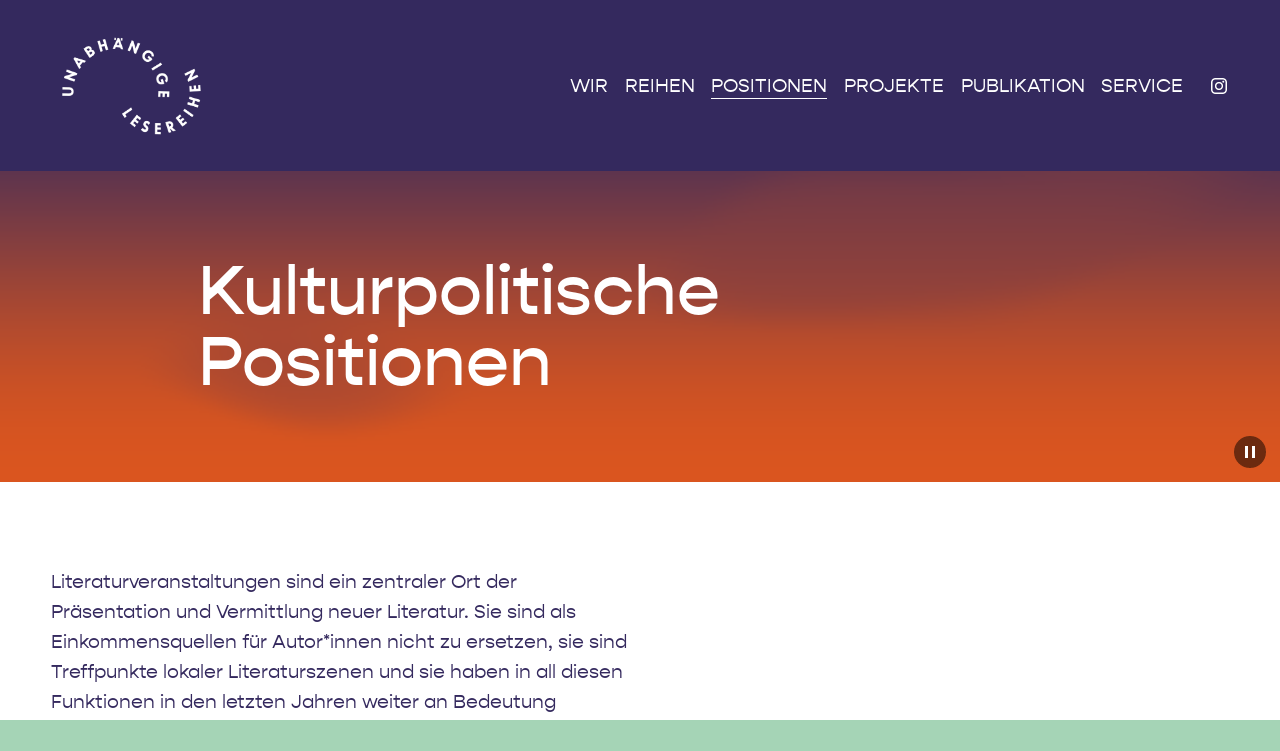

--- FILE ---
content_type: text/css; charset=utf-8
request_url: https://definitions.sqspcdn.com/website-component-definition/static-assets/website.components.spacer/9265cd82-9684-4040-9f09-20846aec6378_298/website.components.spacer.styles.css
body_size: -167
content:
.sqs-block[data-definition-name="website.components.spacer"] .sqs-block-content {
  visibility: hidden;
}



--- FILE ---
content_type: application/javascript; charset=UTF-8
request_url: https://static1.squarespace.com/static/vta/5c5a519771c10ba3470d8101/scripts/1589.101dc0e7f811dd8ac0b1.js
body_size: 6426
content:
(globalThis.webpackChunknew_bedford_framework=globalThis.webpackChunknew_bedford_framework||[]).push([[1589],{11589:(n,e,t)=>{"use strict";t.d(e,{A:()=>M});t(94226);var o=t(80296),r=t(23029),i=t(92901),s=t(50388),a=t(53954),u=t(85501),c=t(64467),l=t(45299),p=t(11561),d=t(22131),f=t(91028),v=t(32171),h=t(45458),m=function(){return(0,i.A)(function n(e){var t=e.color1,o=e.color2;(0,r.A)(this,n),this.color1=(0,h.A)(t),this.color2=(0,h.A)(o)},[{key:"update",value:function(){}}])}(),y=t(80225);const x="\nattribute vec3 aPosition;\n\nvarying vec2 vUv;\n\nvoid main() {\n  gl_Position = vec4(aPosition, 1.0);\n  vUv = gl_Position.xy * 0.5 + 0.5;\n}\n";function g(n,e){var t=Object.keys(n);if(Object.getOwnPropertySymbols){var o=Object.getOwnPropertySymbols(n);e&&(o=o.filter(function(e){return Object.getOwnPropertyDescriptor(n,e).enumerable})),t.push.apply(t,o)}return t}function A(n){for(var e=1;e<arguments.length;e++){var t=null!=arguments[e]?arguments[e]:{};e%2?g(Object(t),!0).forEach(function(e){(0,c.A)(n,e,t[e])}):Object.getOwnPropertyDescriptors?Object.defineProperties(n,Object.getOwnPropertyDescriptors(t)):g(Object(t)).forEach(function(e){Object.defineProperty(n,e,Object.getOwnPropertyDescriptor(t,e))})}return n}var b=function(){return(0,i.A)(function n(e){var t=this,o=e.stage;(0,r.A)(this,n),(0,c.A)(this,"angle",0),(0,c.A)(this,"setProps",function(n){t.props=A(A({},t.props),n),t.angle=t.props.linearGradientAngle}),this.props=A({},n.defaultProps),this.stage=o},[{key:"getProgram",value:function(){return this.stage.getProgram({key:"linear-gradient-program",factory:function(){return new y.A({vert:x,frag:"\n//\n// Description : Array and textureless GLSL 2D/3D/4D simplex\n//               noise functions.\n//      Author : Ian McEwan, Ashima Arts.\n//  Maintainer : ijm\n//     Lastmod : 20110822 (ijm)\n//     License : Copyright (C) 2011 Ashima Arts. All rights reserved.\n//               Distributed under the MIT License. See LICENSE file.\n//               https://github.com/ashima/webgl-noise\n//\n\nvec3 mod289_4217261547(vec3 x) {\n  return x - floor(x * (1.0 / 289.0)) * 289.0;\n}\n\nvec4 mod289_4217261547(vec4 x) {\n  return x - floor(x * (1.0 / 289.0)) * 289.0;\n}\n\nvec4 permute_4217261547(vec4 x) {\n     return mod289_4217261547(((x*34.0)+1.0)*x);\n}\n\nvec4 taylorInvSqrt_4217261547(vec4 r)\n{\n  return 1.79284291400159 - 0.85373472095314 * r;\n}\n\nfloat snoise(vec3 v)\n  {\n  const vec2  C = vec2(1.0/6.0, 1.0/3.0) ;\n  const vec4  D_4217261547 = vec4(0.0, 0.5, 1.0, 2.0);\n\n// First corner\n  vec3 i  = floor(v + dot(v, C.yyy) );\n  vec3 x0 =   v - i + dot(i, C.xxx) ;\n\n// Other corners\n  vec3 g_4217261547 = step(x0.yzx, x0.xyz);\n  vec3 l = 1.0 - g_4217261547;\n  vec3 i1 = min( g_4217261547.xyz, l.zxy );\n  vec3 i2 = max( g_4217261547.xyz, l.zxy );\n\n  //   x0 = x0 - 0.0 + 0.0 * C.xxx;\n  //   x1 = x0 - i1  + 1.0 * C.xxx;\n  //   x2 = x0 - i2  + 2.0 * C.xxx;\n  //   x3 = x0 - 1.0 + 3.0 * C.xxx;\n  vec3 x1 = x0 - i1 + C.xxx;\n  vec3 x2 = x0 - i2 + C.yyy; // 2.0*C.x = 1/3 = C.y\n  vec3 x3 = x0 - D_4217261547.yyy;      // -1.0+3.0*C.x = -0.5 = -D.y\n\n// Permutations\n  i = mod289_4217261547(i);\n  vec4 p = permute_4217261547( permute_4217261547( permute_4217261547(\n             i.z + vec4(0.0, i1.z, i2.z, 1.0 ))\n           + i.y + vec4(0.0, i1.y, i2.y, 1.0 ))\n           + i.x + vec4(0.0, i1.x, i2.x, 1.0 ));\n\n// Gradients: 7x7 points over a square, mapped onto an octahedron.\n// The ring size 17*17 = 289 is close to a multiple of 49 (49*6 = 294)\n  float n_ = 0.142857142857; // 1.0/7.0\n  vec3  ns = n_ * D_4217261547.wyz - D_4217261547.xzx;\n\n  vec4 j = p - 49.0 * floor(p * ns.z * ns.z);  //  mod(p,7*7)\n\n  vec4 x_ = floor(j * ns.z);\n  vec4 y_ = floor(j - 7.0 * x_ );    // mod(j,N)\n\n  vec4 x = x_ *ns.x + ns.yyyy;\n  vec4 y = y_ *ns.x + ns.yyyy;\n  vec4 h = 1.0 - abs(x) - abs(y);\n\n  vec4 b0 = vec4( x.xy, y.xy );\n  vec4 b1 = vec4( x.zw, y.zw );\n\n  //vec4 s0 = vec4(lessThan(b0,0.0))*2.0 - 1.0;\n  //vec4 s1 = vec4(lessThan(b1,0.0))*2.0 - 1.0;\n  vec4 s0 = floor(b0)*2.0 + 1.0;\n  vec4 s1 = floor(b1)*2.0 + 1.0;\n  vec4 sh = -step(h, vec4(0.0));\n\n  vec4 a0 = b0.xzyw + s0.xzyw*sh.xxyy ;\n  vec4 a1_4217261547 = b1.xzyw + s1.xzyw*sh.zzww ;\n\n  vec3 p0_4217261547 = vec3(a0.xy,h.x);\n  vec3 p1 = vec3(a0.zw,h.y);\n  vec3 p2 = vec3(a1_4217261547.xy,h.z);\n  vec3 p3 = vec3(a1_4217261547.zw,h.w);\n\n//Normalise gradients\n  vec4 norm = taylorInvSqrt_4217261547(vec4(dot(p0_4217261547,p0_4217261547), dot(p1,p1), dot(p2, p2), dot(p3,p3)));\n  p0_4217261547 *= norm.x;\n  p1 *= norm.y;\n  p2 *= norm.z;\n  p3 *= norm.w;\n\n// Mix final noise value\n  vec4 m = max(0.6 - vec4(dot(x0,x0), dot(x1,x1), dot(x2,x2), dot(x3,x3)), 0.0);\n  m = m * m;\n  return 42.0 * dot( m*m, vec4( dot(p0_4217261547,x0), dot(p1,x1),\n                                dot(p2,x2), dot(p3,x3) ) );\n  }\n\nfloat ease(float t) {\n  float f = t - 1.0;\n  return f * f * f + 1.0;\n}\n\n#define V_SEED_X 12.9898\n#define V_SEED_Y 78.233\n#define R_SEED 43758.5453\n#define PI 3.141592653589793\n\nuniform vec3 uColor1;\nuniform vec3 uColor2;\n\nuniform float uNoiseIntensity;\nuniform float uNoiseScale;\nuniform float uNoiseBias;\nuniform float uNoiseTime;\n\nuniform vec2 uAngle;\nuniform float uPosition1;\nuniform float uPosition2;\nuniform float uRepeat;\n\nuniform vec2 uResolution;\n\nuniform float uComplexity;\nuniform float uDirection;\nuniform float uIntensity;\nuniform float uSeed;\nuniform float uSmoothness;\nuniform float uTime;\nuniform float uMorphTime;\n\nvarying vec2 vUv;\nvarying float vDepth;\n\nfloat map(float value, float min1, float max1, float min2, float max2) {\n  return min2 + (value - min1) * (max2 - min2) / (max1 - min1);\n}\n\nfloat rand(vec2 co){\n  return fract(sin(dot(co.xy, vec2(V_SEED_X, V_SEED_Y))) * R_SEED);\n}\n\nfloat noise(vec2 uv) {\n  float random = rand(uv + uNoiseTime);\n\n  return snoise(vec3(uv, uNoiseTime) * uNoiseScale + random);\n}\n\nvec2 rotate(vec2 uv,float amount){\n  float ca = cos(amount);\n  float sa = sin(amount);\n\n  return vec2(\n    uv.x * ca + uv.y * sa,\n    -uv.x * sa + uv.y * ca\n  );\n}\n\nfloat getNoise(vec2 uv) {\n  vec2 direction = rotate(vec2(uTime), uDirection);\n\n  return 1.0 - snoise(vec3(uv * uComplexity + direction, uMorphTime) + uSeed);\n}\n\nvoid main () {\n  float dist = 1.0 - ease(smoothstep(1.0 - uSmoothness, 1.0, 1.0 - getNoise(vUv))) * uIntensity;\n  vec2 uv = (vUv - 0.5) * dist + 0.5;\n\n  float t = dot(vec2(0.5) - uv, uAngle) + 0.5;\n  t = (cos(t * uRepeat * PI) + 1.0) * 0.5;\n  t += uNoiseIntensity * (noise(gl_FragCoord.xy / uResolution) + uNoiseBias);\n\n  float gradient = clamp(\n    map(t, uPosition1, uPosition2, 0.0, 1.0),\n    0.0,\n    1.0\n  );\n\n  vec3 color = mix(uColor1, uColor2, gradient);\n\n  gl_FragColor = vec4(color, 1.0);\n}\n"})}})}},{key:"getUniforms",value:function(){return this.uniforms={uAngle:[Math.cos(-this.props.linearGradientAngle*Math.PI/180),Math.sin(-this.props.linearGradientAngle*Math.PI/180)],uPosition1:.5*(.01*this.props.linearGradientStartColorDistance+1),uPosition2:.5*(.01*this.props.linearGradientEndColorDistance+1),uRepeat:this.props.linearGradientRepeat},this.uniforms}},{key:"update",value:function(){if(this.props.linearGradientAngle){var n=this.angle*Math.PI/180;this.uniforms.uAngle[0]=Math.cos(n),this.uniforms.uAngle[1]=Math.sin(n),this.angle-=.016*this.props.linearGradientAngleMotion}else this.uniforms.uAngle[0]=Math.cos(-this.props.linearGradientAngle*Math.PI/180),this.uniforms.uAngle[1]=Math.sin(-this.props.linearGradientAngle*Math.PI/180)}},{key:"onAttach",value:function(){}},{key:"onDetach",value:function(){}}])}();(0,c.A)(b,"defaultProps",{linearGradientStartColorDistance:-100,linearGradientEndColorDistance:100,linearGradientAngle:10,linearGradientAngleMotion:0,linearGradientRepeat:1});var w=t(81530),_=function(){return(0,i.A)(function n(e){var t=e.position,o=e.target,i=e.speed,s=void 0===i?.5:i;(0,r.A)(this,n),this.position=t,this.target=o,this.speed=s},[{key:"update",value:function(){var n=arguments.length>0&&void 0!==arguments[0]?arguments[0]:.016,e=this.target,t=this.position,o=this.speed;t[0]+=(e[0]-t[0])*(o*n),t[1]+=(e[1]-t[1])*(o*n)}}])}();function P(n,e){var t=Object.keys(n);if(Object.getOwnPropertySymbols){var o=Object.getOwnPropertySymbols(n);e&&(o=o.filter(function(e){return Object.getOwnPropertyDescriptor(n,e).enumerable})),t.push.apply(t,o)}return t}function C(n){for(var e=1;e<arguments.length;e++){var t=null!=arguments[e]?arguments[e]:{};e%2?P(Object(t),!0).forEach(function(e){(0,c.A)(n,e,t[e])}):Object.getOwnPropertyDescriptors?Object.defineProperties(n,Object.getOwnPropertyDescriptors(t)):P(Object(t)).forEach(function(e){Object.defineProperty(n,e,Object.getOwnPropertyDescriptor(t,e))})}return n}var S=function(){return(0,i.A)(function n(e){var t=this,o=e.node,i=e.position;(0,r.A)(this,n),(0,c.A)(this,"target",[.5,.5]),(0,c.A)(this,"setProps",function(n){t.props=C(C({},t.props),n),t.animation.speed=t.props.followSpeed,t.position[0]=t.target[0]=t.props.restX,t.position[1]=t.target[1]=t.props.restY,t.props.enabled?t.addEventListeners():(t.removeEventListeners(),t.update())}),(0,c.A)(this,"onPointerMove",function(n){var e=t.node.getBoundingClientRect(),o=(n.clientX-e.left)/e.width,r=1-(n.clientY-e.top)/e.height;t.target[0]=o,t.target[1]=r,clearTimeout(t.pointerTargetResetTID)}),(0,c.A)(this,"onPointerLeave",function(){clearTimeout(t.pointerTargetResetTID),t.pointerTargetResetTID=setTimeout(t.resetPointerTarget,2e3)}),(0,c.A)(this,"resetPointerTarget",function(){w.A.copy(t.target,[t.props.restX,t.props.restY])}),this.props=C({},n.defaultProps),this.node=o,this.position=i,this.animation=new _({position:this.position,target:this.target})},[{key:"addEventListeners",value:function(){this.node.addEventListener("mousemove",this.onPointerMove),this.node.addEventListener("mouseleave",this.onPointerLeave)}},{key:"removeEventListeners",value:function(){this.node.removeEventListener("mousemove",this.onPointerMove),this.node.removeEventListener("mouseleave",this.onPointerLeave)}},{key:"update",value:function(){if(this.props.enabled)this.animation.update();else{var n=this.props,e=n.restX,t=n.restY;this.position[0]=e,this.position[1]=t}}},{key:"destroy",value:function(){this.removeEventListeners(),delete this.node}}])}();function O(n,e){var t=Object.keys(n);if(Object.getOwnPropertySymbols){var o=Object.getOwnPropertySymbols(n);e&&(o=o.filter(function(e){return Object.getOwnPropertyDescriptor(n,e).enumerable})),t.push.apply(t,o)}return t}function D(n){for(var e=1;e<arguments.length;e++){var t=null!=arguments[e]?arguments[e]:{};e%2?O(Object(t),!0).forEach(function(e){(0,c.A)(n,e,t[e])}):Object.getOwnPropertyDescriptors?Object.defineProperties(n,Object.getOwnPropertyDescriptors(t)):O(Object(t)).forEach(function(e){Object.defineProperty(n,e,Object.getOwnPropertyDescriptor(t,e))})}return n}(0,c.A)(S,"defaultProps",{enabled:!1,restX:.5,restY:.5,followSpeed:.1});var I=function(){return(0,i.A)(function n(e){var t=this,o=e.stage,i=e.node;(0,r.A)(this,n),(0,c.A)(this,"position",[0,0]),(0,c.A)(this,"setProps",function(n){t.props=D(D({},t.props),n),t.updateFollowCursor()}),this.props=D({},n.defaultProps),this.node=i,this.stage=o,this.createFollowCursor()},[{key:"createFollowCursor",value:function(){this.followCursor=new S({node:this.node.closest("section")||this.node,position:this.position})}},{key:"updateFollowCursor",value:function(){this.followCursor.setProps({enabled:this.props.radialGradientFollowCursor,restX:.01*this.props.radialGradientPositionX,restY:.01*this.props.radialGradientPositionY,followSpeed:.01*this.props.radialGradientFollowSpeed})}},{key:"getProgram",value:function(){return this.stage.getProgram({key:"radial-gradient-program",factory:function(){return new y.A({vert:x,frag:"\n//\n// Description : Array and textureless GLSL 2D/3D/4D simplex\n//               noise functions.\n//      Author : Ian McEwan, Ashima Arts.\n//  Maintainer : ijm\n//     Lastmod : 20110822 (ijm)\n//     License : Copyright (C) 2011 Ashima Arts. All rights reserved.\n//               Distributed under the MIT License. See LICENSE file.\n//               https://github.com/ashima/webgl-noise\n//\n\nvec3 mod289_647663866(vec3 x) {\n  return x - floor(x * (1.0 / 289.0)) * 289.0;\n}\n\nvec4 mod289_647663866(vec4 x) {\n  return x - floor(x * (1.0 / 289.0)) * 289.0;\n}\n\nvec4 permute_647663866(vec4 x) {\n     return mod289_647663866(((x*34.0)+1.0)*x);\n}\n\nvec4 taylorInvSqrt_647663866(vec4 r)\n{\n  return 1.79284291400159 - 0.85373472095314 * r;\n}\n\nfloat snoise(vec3 v)\n  {\n  const vec2  C = vec2(1.0/6.0, 1.0/3.0) ;\n  const vec4  D_647663866 = vec4(0.0, 0.5, 1.0, 2.0);\n\n// First corner\n  vec3 i  = floor(v + dot(v, C.yyy) );\n  vec3 x0 =   v - i + dot(i, C.xxx) ;\n\n// Other corners\n  vec3 g_647663866 = step(x0.yzx, x0.xyz);\n  vec3 l = 1.0 - g_647663866;\n  vec3 i1 = min( g_647663866.xyz, l.zxy );\n  vec3 i2 = max( g_647663866.xyz, l.zxy );\n\n  //   x0 = x0 - 0.0 + 0.0 * C.xxx;\n  //   x1 = x0 - i1  + 1.0 * C.xxx;\n  //   x2 = x0 - i2  + 2.0 * C.xxx;\n  //   x3 = x0 - 1.0 + 3.0 * C.xxx;\n  vec3 x1 = x0 - i1 + C.xxx;\n  vec3 x2 = x0 - i2 + C.yyy; // 2.0*C.x = 1/3 = C.y\n  vec3 x3 = x0 - D_647663866.yyy;      // -1.0+3.0*C.x = -0.5 = -D.y\n\n// Permutations\n  i = mod289_647663866(i);\n  vec4 p = permute_647663866( permute_647663866( permute_647663866(\n             i.z + vec4(0.0, i1.z, i2.z, 1.0 ))\n           + i.y + vec4(0.0, i1.y, i2.y, 1.0 ))\n           + i.x + vec4(0.0, i1.x, i2.x, 1.0 ));\n\n// Gradients: 7x7 points over a square, mapped onto an octahedron.\n// The ring size 17*17 = 289 is close to a multiple of 49 (49*6 = 294)\n  float n_ = 0.142857142857; // 1.0/7.0\n  vec3  ns = n_ * D_647663866.wyz - D_647663866.xzx;\n\n  vec4 j = p - 49.0 * floor(p * ns.z * ns.z);  //  mod(p,7*7)\n\n  vec4 x_ = floor(j * ns.z);\n  vec4 y_ = floor(j - 7.0 * x_ );    // mod(j,N)\n\n  vec4 x = x_ *ns.x + ns.yyyy;\n  vec4 y = y_ *ns.x + ns.yyyy;\n  vec4 h = 1.0 - abs(x) - abs(y);\n\n  vec4 b0 = vec4( x.xy, y.xy );\n  vec4 b1 = vec4( x.zw, y.zw );\n\n  //vec4 s0 = vec4(lessThan(b0,0.0))*2.0 - 1.0;\n  //vec4 s1 = vec4(lessThan(b1,0.0))*2.0 - 1.0;\n  vec4 s0 = floor(b0)*2.0 + 1.0;\n  vec4 s1 = floor(b1)*2.0 + 1.0;\n  vec4 sh = -step(h, vec4(0.0));\n\n  vec4 a0 = b0.xzyw + s0.xzyw*sh.xxyy ;\n  vec4 a1_647663866 = b1.xzyw + s1.xzyw*sh.zzww ;\n\n  vec3 p0_647663866 = vec3(a0.xy,h.x);\n  vec3 p1 = vec3(a0.zw,h.y);\n  vec3 p2 = vec3(a1_647663866.xy,h.z);\n  vec3 p3 = vec3(a1_647663866.zw,h.w);\n\n//Normalise gradients\n  vec4 norm = taylorInvSqrt_647663866(vec4(dot(p0_647663866,p0_647663866), dot(p1,p1), dot(p2, p2), dot(p3,p3)));\n  p0_647663866 *= norm.x;\n  p1 *= norm.y;\n  p2 *= norm.z;\n  p3 *= norm.w;\n\n// Mix final noise value\n  vec4 m = max(0.6 - vec4(dot(x0,x0), dot(x1,x1), dot(x2,x2), dot(x3,x3)), 0.0);\n  m = m * m;\n  return 42.0 * dot( m*m, vec4( dot(p0_647663866,x0), dot(p1,x1),\n                                dot(p2,x2), dot(p3,x3) ) );\n  }\n\nfloat ease(float t) {\n  float f = t - 1.0;\n  return f * f * f + 1.0;\n}\n\n#define V_SEED_X 12.9898\n#define V_SEED_Y 78.233\n#define R_SEED 43758.5453\n\nuniform vec3 uColor1;\nuniform vec3 uColor2;\n\nuniform float uNoiseIntensity;\nuniform float uNoiseScale;\nuniform float uNoiseBias;\nuniform float uNoiseTime;\n\nuniform vec2 uPosition;\nuniform float uRadius;\n\nuniform vec2 uResolution;\n\nuniform float uComplexity;\nuniform float uDirection;\nuniform float uIntensity;\nuniform float uSeed;\nuniform float uSmoothness;\nuniform float uTime;\nuniform float uMorphTime;\n\nvarying vec2 vUv;\nvarying float vDepth;\n\nfloat rand(vec2 co){\n  return fract(sin(dot(co.xy, vec2(V_SEED_X, V_SEED_Y))) * R_SEED);\n}\n\nfloat noise(vec2 uv) {\n  float random = rand(uv + uNoiseTime);\n\n  return snoise(vec3(uv, uNoiseTime) * uNoiseScale + random);\n}\n\nvec2 rotate(vec2 uv,float amount){\n  float ca = cos(amount);\n  float sa = sin(amount);\n\n  return vec2(\n    uv.x * ca + uv.y * sa,\n    -uv.x * sa + uv.y * ca\n  );\n}\n\nfloat getNoise(vec2 uv) {\n  vec2 direction = rotate(vec2(uTime), uDirection);\n\n  return 1.0 - snoise(vec3(uv * uComplexity + direction, uMorphTime) + uSeed);\n}\n\nvoid main () {\n  float dist = 1.0 - ease(smoothstep(1.0 - uSmoothness, 1.0, 1.0 - getNoise(vUv))) * uIntensity;\n  vec2 uv = (vUv - 0.5) * dist + 0.5;\n\n  vec2 center = uPosition;\n  float aspect = uResolution.x / uResolution.y;\n\n  uv.x *= aspect;\n  center.x *= aspect;\n\n  float t = clamp(length(center - uv) / uRadius, 0.0, 1.0);\n  t += uNoiseIntensity * (noise(gl_FragCoord.xy / uResolution) + uNoiseBias);\n\n  vec3 color = mix(uColor1, uColor2, smoothstep(0.0, 1.0, t));\n\n  gl_FragColor = vec4(color, 1.0);\n}\n"})}})}},{key:"getUniforms",value:function(){return this.uniforms={uRadius:.01*this.props.radialGradientRadius,uPosition:this.position},this.uniforms}},{key:"update",value:function(){this.followCursor.update()}},{key:"destroy",value:function(){this.followCursor.destroy()}},{key:"onAttach",value:function(n){this.node=n,this.createFollowCursor(),this.updateFollowCursor()}},{key:"onDetach",value:function(){this.destroy()}}])}();function j(n,e){var t=Object.keys(n);if(Object.getOwnPropertySymbols){var o=Object.getOwnPropertySymbols(n);e&&(o=o.filter(function(e){return Object.getOwnPropertyDescriptor(n,e).enumerable})),t.push.apply(t,o)}return t}function z(n){for(var e=1;e<arguments.length;e++){var t=null!=arguments[e]?arguments[e]:{};e%2?j(Object(t),!0).forEach(function(e){(0,c.A)(n,e,t[e])}):Object.getOwnPropertyDescriptors?Object.defineProperties(n,Object.getOwnPropertyDescriptors(t)):j(Object(t)).forEach(function(e){Object.defineProperty(n,e,Object.getOwnPropertyDescriptor(t,e))})}return n}function T(){try{var n=!Boolean.prototype.valueOf.call(Reflect.construct(Boolean,[],function(){}))}catch(n){}return(T=function(){return!!n})()}(0,c.A)(I,"defaultProps",{radialGradientRadius:50,radialGradientPositionX:50,radialGradientPositionY:50,radialGradientFollowCursor:!1,radialGradientFollowSpeed:50});var E={linear:b,radial:I},G={none:m},M=function(n){function e(n,t){var o,i,u,l;return(0,r.A)(this,e),i=this,u=e,l=[n,t],u=(0,a.A)(u),o=(0,s.A)(i,T()?Reflect.construct(u,l||[],(0,a.A)(i).constructor):u.apply(i,l)),(0,c.A)(o,"gradientType",""),o.isSupported?(o.updateGradient(),o.updateDrawInfo(),o.updateAutoUpdate(),o):(0,s.A)(o)}return(0,u.A)(e,n),(0,i.A)(e,[{key:"updateGradient",value:function(){var n=this.getColors(),e=(0,o.A)(n,2),t=e[0],r=e[1];this.gradient=new E[this.props.gradientType]({stage:this,node:this.node}),this.gradient.setProps(this.props),this.gradientAnimation=new G[this.props.gradientAnimationType]({color1:t,color2:r,speed:.01*this.props.gradientAnimationSpeed,offset:.01*this.props.gradientAnimationIntensity})}},{key:"updateDrawInfo",value:function(){var n=this.props.gradientType;return this.gradientType!==n&&(this.gradientType=n,this.drawInfo=(0,l.A)({program:this.gradient.getProgram(),uniforms:z({uTime:0,uMorphTime:0,uNoiseTime:0},this.getGradientUniforms()),geometry:this.getGeometry({key:"big-triangle",factory:function(){return(0,p.A)()}})}),!0)}},{key:"updateUniforms",value:function(){Object.assign(this.drawInfo.uniforms,this.getGradientUniforms())}},{key:"getGradientUniforms",value:function(){return z(z({},this.gradient.getUniforms()),{},{uColor1:this.gradientAnimation.color1,uColor2:this.gradientAnimation.color2,uNoiseIntensity:.01*this.props.noiseIntensity,uNoiseScale:100+.01*(100-this.props.noiseScale)*900,uNoiseBias:.01*this.props.noiseBias,uResolution:[this.width,this.height],uComplexity:.1*this.props.distortionComplexity,uDirection:(45+this.props.distortionDirection)*(Math.PI/180),uIntensity:.01*this.props.distortionIntensity,uSeed:this.props.distortionSeed,uSmoothness:.01*this.props.distortionSmoothness})}},{key:"updateAutoUpdate",value:function(){var n=this.props,e=n.linearGradientAngleMotion,t=n.radialGradientFollowCursor,o=n.radialGradientFollowSpeed,r=n.animateNoise,i=n.distortionSpeed,s=n.distortionMorphSpeed;this.autoUpdate=r||e||!(!t||!o)||!(!i&&!s)}},{key:"onUpdateProps",value:function(){this.updateGradient(),this.updateDrawInfo()||this.updateUniforms(),this.updateAutoUpdate(),this.refresh()}},{key:"update",value:function(){this.gradient.update(),this.props.animateNoise?(this.drawInfo.uniforms.uNoiseTime+=.016,this.drawInfo.uniforms.uNoiseTime%=1):this.drawInfo.uniforms.uNoiseTime=0,this.drawInfo.uniforms.uTime+=5e-5*this.props.distortionSpeed,this.drawInfo.uniforms.uMorphTime+=1e-4*this.props.distortionMorphSpeed,this.gradientAnimation.update()}},{key:"render",value:function(){(0,d.A)(this.renderer,this.drawInfo)}},{key:"onRefresh",value:function(){this.drawInfo.uniforms.uResolution[0]=this.width,this.drawInfo.uniforms.uResolution[1]=this.height}},{key:"getColors",value:function(){var n=(0,v.m)(this.props.startColor),e=(0,v.m)(this.props.endColor);return this.props.invertColors?[e,n]:[n,e]}},{key:"onAttach",value:function(){this.gradient.onAttach(this.node)}},{key:"onDetach",value:function(){this.gradient.onDetach()}}])}(f.A);(0,c.A)(M,"defaultProps",{gradientType:"radial",invertColors:!1,startColor:"#ffffff",endColor:"#000000",linearGradientStartColorDistance:0,linearGradientEndColorDistance:0,linearGradientAngle:0,linearGradientAngleMotion:0,linearGradientRepeat:1,radialGradientRadius:0,radialGradientPositionX:0,radialGradientPositionY:0,radialGradientFollowCursor:!1,radialGradientFollowSpeed:0,noiseIntensity:0,noiseScale:0,noiseBias:0,animateNoise:!1,distortionComplexity:0,distortionDirection:0,distortionIntensity:0,distortionMorphSpeed:0,distortionSeed:0,distortionSmoothness:0,distortionSpeed:0,gradientAnimationType:"none",gradientAnimationSpeed:0,gradientAnimationIntensity:0})},32171:(n,e,t)=>{"use strict";t.d(e,{K6:()=>r,YL:()=>s,m:()=>u,wm:()=>a});var o=t(80296),r=(t(94226),function(n,e){var t=(0,o.A)(e,3),r=t[0],i=t[1],s=t[2],a=Math.max(r,i,s),u=Math.min(r,i,s),c=0,l=0,p=(a+u)/2;if(a!==u){var d=a-u;switch(l=p>.5?d/(2-a-u):d/(a+u),a){case r:c=(i-s)/d+(i<s?6:0);break;case i:c=(s-r)/d+2;break;case s:c=(r-i)/d+4}c/=6}return n[0]=c,n[1]=l,n[2]=p,n}),i=function(n,e,t){return t<0&&(t+=1),t>1&&(t-=1),t<1/6?n+6*(e-n)*t:t<.5?e:t<2/3?n+(e-n)*(2/3-t)*6:n},s=function(n,e){var t=(0,o.A)(e,3),r=t[0],s=t[1],a=t[2],u=0,c=0,l=0;if(0===s)u=a,c=a,l=a;else{var p=a<.5?a*(1+s):a+s-a*s,d=2*a-p;u=i(d,p,r+1/3),c=i(d,p,r),l=i(d,p,r-1/3)}return n[0]=u,n[1]=c,n[2]=l,n},a=function(n,e,t){return.2126*n+.7152*e+.0722*t},u=function(n){var e,t=[0,0,0,1];if(e=/^((?:rgb|hsl)a?)\(([^\)]*)\)/.exec(n)){var o,r=e[1],s=e[2];switch(r){case"rgb":case"rgba":if(o=/^\s*(\d*\.?\d+)\s*,\s*(\d*\.?\d+)\s*,\s*(\d*\.?\d+)\s*(?:,\s*(\d*\.?\d+)\s*)?$/.exec(s))return t[0]=Math.min(255,parseFloat(o[1],10))/255,t[1]=Math.min(255,parseFloat(o[2],10))/255,t[2]=Math.min(255,parseFloat(o[3],10))/255,t[3]=o[4]?parseFloat(o[4]):1,t;if(o=/^\s*(\d*\.?\d+)\%\s*,\s*(\d*\.?\d+)\%\s*,\s*(\d*\.?\d+)\%\s*(?:,\s*(\d*\.?\d+)\s*)?$/.exec(s))return t[0]=Math.min(100,parseFloat(o[1],10))/100,t[1]=Math.min(100,parseFloat(o[2],10))/100,t[2]=Math.min(100,parseFloat(o[3],10))/100,t[3]=o[4]?parseFloat(o[4]):1,t;break;case"hsl":case"hsla":if(o=/^\s*(\d*\.?\d+)\s*,\s*(\d*\.?\d+)\%\s*,\s*(\d*\.?\d+)\%\s*(?:,\s*(\d*\.?\d+)\s*)?$/.exec(s)){var a=parseFloat(o[1])/360,u=parseFloat(o[2],10)/100,c=parseFloat(o[3],10)/100;if(0===u)t[0]=c,t[1]=c,t[2]=c;else{var l=c<=.5?c*(1+u):c+u-c*u,p=2*c-l;t[0]=i(p,l,a+1/3),t[1]=i(p,l,a),t[2]=i(p,l,a-1/3)}return t[3]=o[4]?parseFloat(o[4]):1,t}}}else if(e=/^\#([A-Fa-f\d]+)$/.exec(n)){var d=e[1],f=d.length;if(3===f||4===f)return t[0]=parseInt(d.charAt(0)+d.charAt(0),16)/255,t[1]=parseInt(d.charAt(1)+d.charAt(1),16)/255,t[2]=parseInt(d.charAt(2)+d.charAt(2),16)/255,t[3]=d.charAt(3)?parseInt(d.charAt(3)+d.charAt(3),16)/255:1,t;if(6===f)return t[0]=parseInt(d.charAt(0)+d.charAt(1),16)/255,t[1]=parseInt(d.charAt(2)+d.charAt(3),16)/255,t[2]=parseInt(d.charAt(4)+d.charAt(5),16)/255,t[3]=d.charAt(6)&&d.charAt(7)?parseInt(d.charAt(6)+d.charAt(7),16)/255:1,t}return t}},81530:(n,e,t)=>{"use strict";t.d(e,{A:()=>p});var o=t(70055),r=t.n(o),i=t(38065),s=t.n(i),a=t(37484),u=t.n(a),c=t(29586),l=t.n(c);const p={sub:r(),length:s(),copy:u(),rotate:l()}},37484:n=>{n.exports=function(n,e){return n[0]=e[0],n[1]=e[1],n}},38065:n=>{n.exports=function(n){var e=n[0],t=n[1];return Math.sqrt(e*e+t*t)}},29586:n=>{n.exports=function(n,e,t){var o=Math.cos(t),r=Math.sin(t),i=e[0],s=e[1];return n[0]=i*o-s*r,n[1]=i*r+s*o,n}},70055:(n,e,t)=>{n.exports=t(95889)},95889:n=>{n.exports=function(n,e,t){return n[0]=e[0]-t[0],n[1]=e[1]-t[1],n}},43145:(n,e,t)=>{"use strict";function o(n,e){(null==e||e>n.length)&&(e=n.length);for(var t=0,o=new Array(e);t<e;t++)o[t]=n[t];return o}t.d(e,{A:()=>o})},80296:(n,e,t)=>{"use strict";t.d(e,{A:()=>r});var o=t(27800);function r(n,e){return function(n){if(Array.isArray(n))return n}(n)||function(n,e){var t=null==n?null:"undefined"!=typeof Symbol&&n[Symbol.iterator]||n["@@iterator"];if(null!=t){var o,r,i=[],s=!0,a=!1;try{for(t=t.call(n);!(s=(o=t.next()).done)&&(i.push(o.value),!e||i.length!==e);s=!0);}catch(n){a=!0,r=n}finally{try{s||null==t.return||t.return()}finally{if(a)throw r}}return i}}(n,e)||(0,o.A)(n,e)||function(){throw new TypeError("Invalid attempt to destructure non-iterable instance.\nIn order to be iterable, non-array objects must have a [Symbol.iterator]() method.")}()}},45458:(n,e,t)=>{"use strict";t.d(e,{A:()=>i});var o=t(43145);var r=t(27800);function i(n){return function(n){if(Array.isArray(n))return(0,o.A)(n)}(n)||function(n){if("undefined"!=typeof Symbol&&null!=n[Symbol.iterator]||null!=n["@@iterator"])return Array.from(n)}(n)||(0,r.A)(n)||function(){throw new TypeError("Invalid attempt to spread non-iterable instance.\nIn order to be iterable, non-array objects must have a [Symbol.iterator]() method.")}()}},27800:(n,e,t)=>{"use strict";t.d(e,{A:()=>r});var o=t(43145);function r(n,e){if(n){if("string"==typeof n)return(0,o.A)(n,e);var t=Object.prototype.toString.call(n).slice(8,-1);return"Object"===t&&n.constructor&&(t=n.constructor.name),"Map"===t||"Set"===t?Array.from(n):"Arguments"===t||/^(?:Ui|I)nt(?:8|16|32)(?:Clamped)?Array$/.test(t)?(0,o.A)(n,e):void 0}}},14302:(n,e,t)=>{"use strict";t.d(e,{F:()=>i,hq:()=>o,py:()=>r});var o="aPosition",r="aNormal",i="aUv"},11561:(n,e,t)=>{"use strict";t.d(e,{A:()=>a});var o=t(14302),r=t(85579),i=t(84430),s=t(57064);function a(){var n=(arguments.length>0&&void 0!==arguments[0]?arguments[0]:{}).position,e=void 0===n?o.hq:n,t=new r.A,a=new Float32Array([-1,-1,-1,3,3,-1]);return(0,i.A)(t,e,new s.A({array:a,itemSize:2})),t}}}]);

--- FILE ---
content_type: application/javascript; charset=UTF-8
request_url: https://static1.squarespace.com/static/vta/5c5a519771c10ba3470d8101/scripts/background-gradient.3960e9adf09ffad9b110.js
body_size: 1603
content:
"use strict";(globalThis.webpackChunknew_bedford_framework=globalThis.webpackChunknew_bedford_framework||[]).push([[7072],{46418:(t,e,o)=>{o.d(e,{A:()=>h});o(94226);var n=o(21339),s=o(67373),r=o(86320),i=o(73864),l=o(52748);const u="squarespace-bgfx-prefer-paused";function a(t,e,o){var n;return(e="symbol"==typeof(n=function(t,e){if("object"!=typeof t||!t)return t;var o=t[Symbol.toPrimitive];if(void 0!==o){var n=o.call(t,e||"default");if("object"!=typeof n)return n;throw new TypeError("@@toPrimitive must return a primitive value.")}return("string"===e?String:Number)(t)}(e,"string"))?n:n+"")in t?Object.defineProperty(t,e,{value:o,enumerable:!0,configurable:!0,writable:!0}):t[e]=o,t}const c=["startColor","endColor","baseColor","backgroundColor","imageTint","patternColor","color1","color2","color3","color4"];class h extends s.A{constructor(t,e){super(),a(this,"isDestroyed",!1),a(this,"onPauseButtonClick",()=>{var t;this.component.togglePaused(),(t=this.component.isPaused)?localStorage.setItem(u,t):localStorage.removeItem(u),this.component.isPaused&&l._.activeControllers.forEach(t=>{t!==this&&t.forcePaused()}),this.updateButtons()}),a(this,"getResolvedGenerativeContext",t=>{const e=this.resolveColorProperties(t,c);return{...t,...e}}),a(this,"handleUpdateThemeStyles",()=>{this.component.setProps(this.getResolvedGenerativeContext(this.currentGenerative))}),this.node=t,this.section=t.closest("section");const{currentStyles:o}=this.section.dataset;this.currentStyles=JSON.parse(o),this.currentGenerative=this.currentStyles.generative||{},this.initComponent(t,e),this.component.isSupported&&(this.initButtons(),this.bindListeners(),l._.activeControllers.push(this))}initComponent(t,e){const o=t.querySelector(".background-fx-canvas"),s=this.getResolvedGenerativeContext({pixelRatio:Math.min(1.5,devicePixelRatio),...this.currentGenerative});if(l._.componentCache)return this.component=l._.componentCache,this.component.unbindListeners(),this.component.attach(o),this.component.setProps(s),void this.component.refresh();this.component=new n.A(e,o,s,{reduceMotion:i.oZ||!!localStorage.getItem(u)})}initButtons(){const[t,e]=this.section.querySelectorAll(".background-pause-button");this.pauseButton=t,this.playButton=e,this.pauseButton.addEventListener("click",this.onPauseButtonClick),this.playButton.addEventListener("click",this.onPauseButtonClick),this.updateButtons()}forcePaused(){this.component.setPaused(!0),this.updateButtons()}updateButtons(){const{autoUpdate:t,isPaused:e}=this.component,o=this.pauseButton===document.activeElement,n=this.playButton===document.activeElement,s=t&&!e,r=t&&e;this.pauseButton.classList.toggle("visible",s),this.playButton.classList.toggle("visible",r),o&&r?this.playButton.focus():n&&s&&this.pauseButton.focus()}resolveColorProperties(t,e){return Object.fromEntries(Object.entries(t).filter(t=>{let[o]=t;return e.includes(o)}).map(t=>{let[e,o]=t;return[e,(0,r.jz)(o)]}))}bindListeners(){var t;null===(t=window.Y)||void 0===t||null===(t=t.Global)||void 0===t||t.on("colors:updateThemeStyles",this.handleUpdateThemeStyles)}unbindListeners(){var t;null===(t=window.Y)||void 0===t||null===(t=t.Global)||void 0===t||t.detach("colors:updateThemeStyles",this.handleUpdateThemeStyles)}unbindButtons(){this.playButton&&(this.pauseButton.removeEventListener("click",this.onPauseButtonClick),this.playButton.removeEventListener("click",this.onPauseButtonClick))}destroyComponent(){this.component&&this.component.destroy()}destroy(){this.isDestroyed||(this.isDestroyed=!0,this.unbindButtons(),this.unbindListeners(),this.destroyComponent(),l._.activeControllers.splice(l._.activeControllers.indexOf(this),1))}}},52748:(t,e,o)=>{o.d(e,{_:()=>n});const n={activeControllers:[],componentCache:null}},4146:(t,e,o)=>{o.r(e),o.d(e,{default:()=>i});var n=o(11589),s=o(46418);class r extends s.A{constructor(t){super(t,n.A)}}const i=t=>new r(t)},86320:(t,e,o)=>{o.d(e,{jz:()=>p,ww:()=>m});var n=o(95443);const s="SITE_PALETTE_COLOR",r="CUSTOM_COLOR",i="THEME_COLOR";const l=t=>t&&t.type===i,u=t=>t&&t.type===s,a=t=>t&&t.type===r,c=t=>{const e=function(t){let{saturation:e,lightness:o}=t;return e*=100,o*=100,{...t,saturation:e,lightness:o}}(t.customColor.hslaValue),o={userFormat:t.customColor.userFormat,values:e},s=(0,n.JW)(o);return{type:r,customColor:s}},h=t=>({colorName:t.id??t.colorName,alphaModifier:t.alpha??t.alphaModifier??1}),d=new WeakMap;function p(t){let e=arguments.length>1&&void 0!==arguments[1]?arguments[1]:null,o=arguments.length>2&&void 0!==arguments[2]?arguments[2]:document.documentElement;if(!t||!o)return null;const{customColor:s,sitePaletteColor:r}=t,i=function(t){if(d.has(t))return d.get(t);const e=getComputedStyle(t);return d.set(t,e),e}(o);if(l(t)&&e)return i.getPropertyValue(e);if(u(t)){const{colorName:t,alphaModifier:e}=h(r);return`hsla(${i.getPropertyValue(`--${t}-hsl`)},${e})`}if(a(t)){const e=null!=s&&s.hslaValue?c(t):t;return(0,n.JW)(e.customColor)}return null}function m(t){let e=arguments.length>1&&void 0!==arguments[1]?arguments[1]:null;if(!t)return null;const{customColor:o,sitePaletteColor:s}=t;if(l(t)&&e)return`var(${e})`;if(u(t)){const{colorName:t,alphaModifier:e}=h(s);return`hsla(var(--${t}-hsl),${e})`}if(a(t)){const e=null!=o&&o.hslaValue?c(t):t;return(0,n.JW)(e.customColor)}return null}}}]);